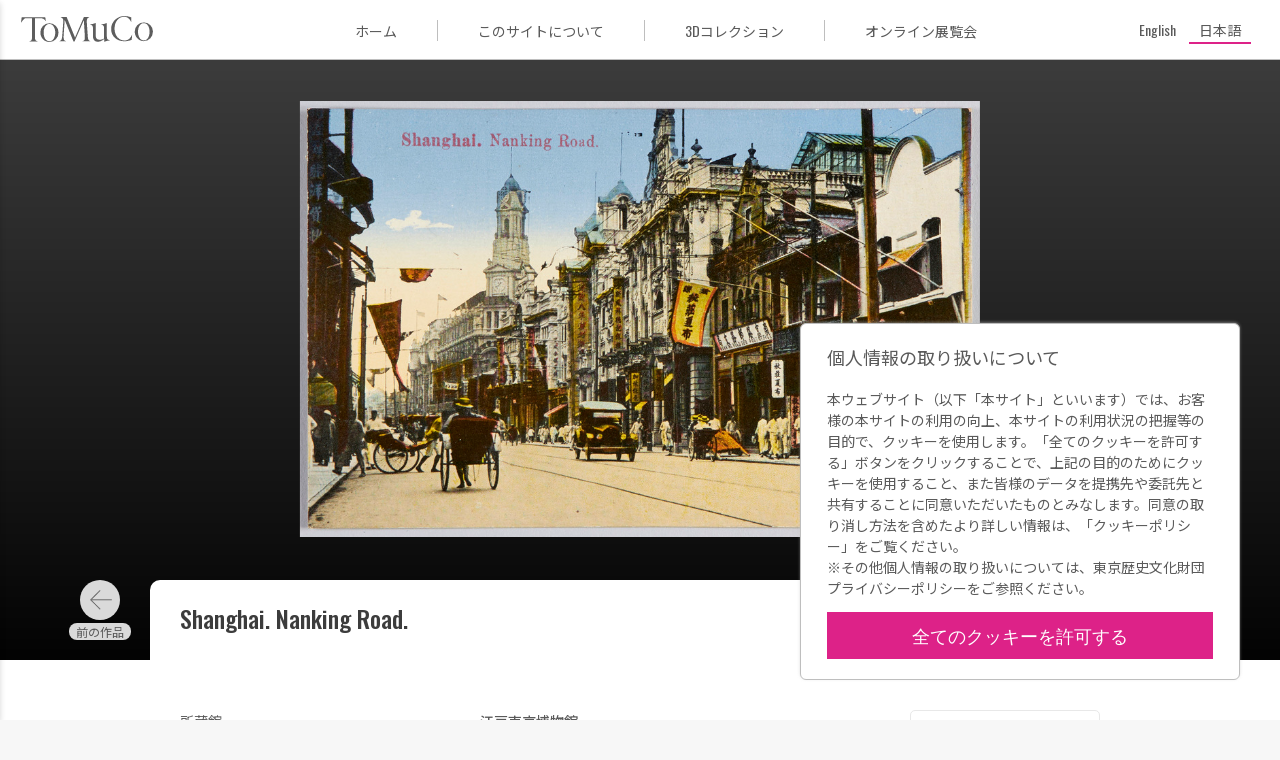

--- FILE ---
content_type: text/html; charset=UTF-8
request_url: https://museumcollection.tokyo/works/6439132/
body_size: 8998
content:
<!DOCTYPE html>
<html lang="ja" class="no-js" lang="ja">

<head>
  <meta charset="UTF-8">
  <meta name="viewport" content="width=device-width">
  <title>Shanghai. Nanking Road. | ToMuCo - Tokyo Museum Collection</title>
  <meta name="description" content="東京都立博物館・美術館収蔵品検索">

  <meta property="og:title" content="Shanghai. Nanking Road. | ToMuCo - Tokyo Museum Collection"/>
  <meta property="og:type" content="article"/>
  <meta property="og:url" content="https://museumcollection.tokyo/works/6439132/"/>
  <meta property="og:image" content="https://museumcollection.tokyo/wp-content/uploads/2025/07/497505-L.jpg"/>
  <meta property="og:description" content=""/>
  <meta property="fb:app_id" content=""/>
  <meta name="twitter:card" content="summary_large_image"/>

  <link rel="apple-touch-icon" sizes="180x180" href="/apple-touch-icon.png">
  <link rel="icon" type="image/png" sizes="32x32" href="/favicon-32x32.png">
  <link rel="icon" type="image/png" sizes="16x16" href="/favicon-16x16.png">
  <link rel="manifest" href="/site.webmanifest">
  <link rel="mask-icon" href="/safari-pinned-tab.svg" color="#dd2cc8">
  <meta name="msapplication-TileColor" content="#dd2cc8">
  <meta name="theme-color" content="#ff0000">
	<meta name='robots' content='max-image-preview:large' />
	<style>img:is([sizes="auto" i], [sizes^="auto," i]) { contain-intrinsic-size: 3000px 1500px }</style>
	<script type="text/javascript">
/* <![CDATA[ */
window._wpemojiSettings = {"baseUrl":"https:\/\/s.w.org\/images\/core\/emoji\/15.0.3\/72x72\/","ext":".png","svgUrl":"https:\/\/s.w.org\/images\/core\/emoji\/15.0.3\/svg\/","svgExt":".svg","source":{"concatemoji":"https:\/\/museumcollection.tokyo\/wp-includes\/js\/wp-emoji-release.min.js?ver=6.7.4"}};
/*! This file is auto-generated */
!function(i,n){var o,s,e;function c(e){try{var t={supportTests:e,timestamp:(new Date).valueOf()};sessionStorage.setItem(o,JSON.stringify(t))}catch(e){}}function p(e,t,n){e.clearRect(0,0,e.canvas.width,e.canvas.height),e.fillText(t,0,0);var t=new Uint32Array(e.getImageData(0,0,e.canvas.width,e.canvas.height).data),r=(e.clearRect(0,0,e.canvas.width,e.canvas.height),e.fillText(n,0,0),new Uint32Array(e.getImageData(0,0,e.canvas.width,e.canvas.height).data));return t.every(function(e,t){return e===r[t]})}function u(e,t,n){switch(t){case"flag":return n(e,"\ud83c\udff3\ufe0f\u200d\u26a7\ufe0f","\ud83c\udff3\ufe0f\u200b\u26a7\ufe0f")?!1:!n(e,"\ud83c\uddfa\ud83c\uddf3","\ud83c\uddfa\u200b\ud83c\uddf3")&&!n(e,"\ud83c\udff4\udb40\udc67\udb40\udc62\udb40\udc65\udb40\udc6e\udb40\udc67\udb40\udc7f","\ud83c\udff4\u200b\udb40\udc67\u200b\udb40\udc62\u200b\udb40\udc65\u200b\udb40\udc6e\u200b\udb40\udc67\u200b\udb40\udc7f");case"emoji":return!n(e,"\ud83d\udc26\u200d\u2b1b","\ud83d\udc26\u200b\u2b1b")}return!1}function f(e,t,n){var r="undefined"!=typeof WorkerGlobalScope&&self instanceof WorkerGlobalScope?new OffscreenCanvas(300,150):i.createElement("canvas"),a=r.getContext("2d",{willReadFrequently:!0}),o=(a.textBaseline="top",a.font="600 32px Arial",{});return e.forEach(function(e){o[e]=t(a,e,n)}),o}function t(e){var t=i.createElement("script");t.src=e,t.defer=!0,i.head.appendChild(t)}"undefined"!=typeof Promise&&(o="wpEmojiSettingsSupports",s=["flag","emoji"],n.supports={everything:!0,everythingExceptFlag:!0},e=new Promise(function(e){i.addEventListener("DOMContentLoaded",e,{once:!0})}),new Promise(function(t){var n=function(){try{var e=JSON.parse(sessionStorage.getItem(o));if("object"==typeof e&&"number"==typeof e.timestamp&&(new Date).valueOf()<e.timestamp+604800&&"object"==typeof e.supportTests)return e.supportTests}catch(e){}return null}();if(!n){if("undefined"!=typeof Worker&&"undefined"!=typeof OffscreenCanvas&&"undefined"!=typeof URL&&URL.createObjectURL&&"undefined"!=typeof Blob)try{var e="postMessage("+f.toString()+"("+[JSON.stringify(s),u.toString(),p.toString()].join(",")+"));",r=new Blob([e],{type:"text/javascript"}),a=new Worker(URL.createObjectURL(r),{name:"wpTestEmojiSupports"});return void(a.onmessage=function(e){c(n=e.data),a.terminate(),t(n)})}catch(e){}c(n=f(s,u,p))}t(n)}).then(function(e){for(var t in e)n.supports[t]=e[t],n.supports.everything=n.supports.everything&&n.supports[t],"flag"!==t&&(n.supports.everythingExceptFlag=n.supports.everythingExceptFlag&&n.supports[t]);n.supports.everythingExceptFlag=n.supports.everythingExceptFlag&&!n.supports.flag,n.DOMReady=!1,n.readyCallback=function(){n.DOMReady=!0}}).then(function(){return e}).then(function(){var e;n.supports.everything||(n.readyCallback(),(e=n.source||{}).concatemoji?t(e.concatemoji):e.wpemoji&&e.twemoji&&(t(e.twemoji),t(e.wpemoji)))}))}((window,document),window._wpemojiSettings);
/* ]]> */
</script>
<style id='wp-emoji-styles-inline-css' type='text/css'>

	img.wp-smiley, img.emoji {
		display: inline !important;
		border: none !important;
		box-shadow: none !important;
		height: 1em !important;
		width: 1em !important;
		margin: 0 0.07em !important;
		vertical-align: -0.1em !important;
		background: none !important;
		padding: 0 !important;
	}
</style>
<link rel='stylesheet' id='wp-block-library-css' href='https://museumcollection.tokyo/wp-includes/css/dist/block-library/style.min.css?ver=6.7.4' type='text/css' media='all' />
<style id='classic-theme-styles-inline-css' type='text/css'>
/*! This file is auto-generated */
.wp-block-button__link{color:#fff;background-color:#32373c;border-radius:9999px;box-shadow:none;text-decoration:none;padding:calc(.667em + 2px) calc(1.333em + 2px);font-size:1.125em}.wp-block-file__button{background:#32373c;color:#fff;text-decoration:none}
</style>
<style id='global-styles-inline-css' type='text/css'>
:root{--wp--preset--aspect-ratio--square: 1;--wp--preset--aspect-ratio--4-3: 4/3;--wp--preset--aspect-ratio--3-4: 3/4;--wp--preset--aspect-ratio--3-2: 3/2;--wp--preset--aspect-ratio--2-3: 2/3;--wp--preset--aspect-ratio--16-9: 16/9;--wp--preset--aspect-ratio--9-16: 9/16;--wp--preset--color--black: #000000;--wp--preset--color--cyan-bluish-gray: #abb8c3;--wp--preset--color--white: #ffffff;--wp--preset--color--pale-pink: #f78da7;--wp--preset--color--vivid-red: #cf2e2e;--wp--preset--color--luminous-vivid-orange: #ff6900;--wp--preset--color--luminous-vivid-amber: #fcb900;--wp--preset--color--light-green-cyan: #7bdcb5;--wp--preset--color--vivid-green-cyan: #00d084;--wp--preset--color--pale-cyan-blue: #8ed1fc;--wp--preset--color--vivid-cyan-blue: #0693e3;--wp--preset--color--vivid-purple: #9b51e0;--wp--preset--gradient--vivid-cyan-blue-to-vivid-purple: linear-gradient(135deg,rgba(6,147,227,1) 0%,rgb(155,81,224) 100%);--wp--preset--gradient--light-green-cyan-to-vivid-green-cyan: linear-gradient(135deg,rgb(122,220,180) 0%,rgb(0,208,130) 100%);--wp--preset--gradient--luminous-vivid-amber-to-luminous-vivid-orange: linear-gradient(135deg,rgba(252,185,0,1) 0%,rgba(255,105,0,1) 100%);--wp--preset--gradient--luminous-vivid-orange-to-vivid-red: linear-gradient(135deg,rgba(255,105,0,1) 0%,rgb(207,46,46) 100%);--wp--preset--gradient--very-light-gray-to-cyan-bluish-gray: linear-gradient(135deg,rgb(238,238,238) 0%,rgb(169,184,195) 100%);--wp--preset--gradient--cool-to-warm-spectrum: linear-gradient(135deg,rgb(74,234,220) 0%,rgb(151,120,209) 20%,rgb(207,42,186) 40%,rgb(238,44,130) 60%,rgb(251,105,98) 80%,rgb(254,248,76) 100%);--wp--preset--gradient--blush-light-purple: linear-gradient(135deg,rgb(255,206,236) 0%,rgb(152,150,240) 100%);--wp--preset--gradient--blush-bordeaux: linear-gradient(135deg,rgb(254,205,165) 0%,rgb(254,45,45) 50%,rgb(107,0,62) 100%);--wp--preset--gradient--luminous-dusk: linear-gradient(135deg,rgb(255,203,112) 0%,rgb(199,81,192) 50%,rgb(65,88,208) 100%);--wp--preset--gradient--pale-ocean: linear-gradient(135deg,rgb(255,245,203) 0%,rgb(182,227,212) 50%,rgb(51,167,181) 100%);--wp--preset--gradient--electric-grass: linear-gradient(135deg,rgb(202,248,128) 0%,rgb(113,206,126) 100%);--wp--preset--gradient--midnight: linear-gradient(135deg,rgb(2,3,129) 0%,rgb(40,116,252) 100%);--wp--preset--font-size--small: 13px;--wp--preset--font-size--medium: 20px;--wp--preset--font-size--large: 36px;--wp--preset--font-size--x-large: 42px;--wp--preset--spacing--20: 0.44rem;--wp--preset--spacing--30: 0.67rem;--wp--preset--spacing--40: 1rem;--wp--preset--spacing--50: 1.5rem;--wp--preset--spacing--60: 2.25rem;--wp--preset--spacing--70: 3.38rem;--wp--preset--spacing--80: 5.06rem;--wp--preset--shadow--natural: 6px 6px 9px rgba(0, 0, 0, 0.2);--wp--preset--shadow--deep: 12px 12px 50px rgba(0, 0, 0, 0.4);--wp--preset--shadow--sharp: 6px 6px 0px rgba(0, 0, 0, 0.2);--wp--preset--shadow--outlined: 6px 6px 0px -3px rgba(255, 255, 255, 1), 6px 6px rgba(0, 0, 0, 1);--wp--preset--shadow--crisp: 6px 6px 0px rgba(0, 0, 0, 1);}:where(.is-layout-flex){gap: 0.5em;}:where(.is-layout-grid){gap: 0.5em;}body .is-layout-flex{display: flex;}.is-layout-flex{flex-wrap: wrap;align-items: center;}.is-layout-flex > :is(*, div){margin: 0;}body .is-layout-grid{display: grid;}.is-layout-grid > :is(*, div){margin: 0;}:where(.wp-block-columns.is-layout-flex){gap: 2em;}:where(.wp-block-columns.is-layout-grid){gap: 2em;}:where(.wp-block-post-template.is-layout-flex){gap: 1.25em;}:where(.wp-block-post-template.is-layout-grid){gap: 1.25em;}.has-black-color{color: var(--wp--preset--color--black) !important;}.has-cyan-bluish-gray-color{color: var(--wp--preset--color--cyan-bluish-gray) !important;}.has-white-color{color: var(--wp--preset--color--white) !important;}.has-pale-pink-color{color: var(--wp--preset--color--pale-pink) !important;}.has-vivid-red-color{color: var(--wp--preset--color--vivid-red) !important;}.has-luminous-vivid-orange-color{color: var(--wp--preset--color--luminous-vivid-orange) !important;}.has-luminous-vivid-amber-color{color: var(--wp--preset--color--luminous-vivid-amber) !important;}.has-light-green-cyan-color{color: var(--wp--preset--color--light-green-cyan) !important;}.has-vivid-green-cyan-color{color: var(--wp--preset--color--vivid-green-cyan) !important;}.has-pale-cyan-blue-color{color: var(--wp--preset--color--pale-cyan-blue) !important;}.has-vivid-cyan-blue-color{color: var(--wp--preset--color--vivid-cyan-blue) !important;}.has-vivid-purple-color{color: var(--wp--preset--color--vivid-purple) !important;}.has-black-background-color{background-color: var(--wp--preset--color--black) !important;}.has-cyan-bluish-gray-background-color{background-color: var(--wp--preset--color--cyan-bluish-gray) !important;}.has-white-background-color{background-color: var(--wp--preset--color--white) !important;}.has-pale-pink-background-color{background-color: var(--wp--preset--color--pale-pink) !important;}.has-vivid-red-background-color{background-color: var(--wp--preset--color--vivid-red) !important;}.has-luminous-vivid-orange-background-color{background-color: var(--wp--preset--color--luminous-vivid-orange) !important;}.has-luminous-vivid-amber-background-color{background-color: var(--wp--preset--color--luminous-vivid-amber) !important;}.has-light-green-cyan-background-color{background-color: var(--wp--preset--color--light-green-cyan) !important;}.has-vivid-green-cyan-background-color{background-color: var(--wp--preset--color--vivid-green-cyan) !important;}.has-pale-cyan-blue-background-color{background-color: var(--wp--preset--color--pale-cyan-blue) !important;}.has-vivid-cyan-blue-background-color{background-color: var(--wp--preset--color--vivid-cyan-blue) !important;}.has-vivid-purple-background-color{background-color: var(--wp--preset--color--vivid-purple) !important;}.has-black-border-color{border-color: var(--wp--preset--color--black) !important;}.has-cyan-bluish-gray-border-color{border-color: var(--wp--preset--color--cyan-bluish-gray) !important;}.has-white-border-color{border-color: var(--wp--preset--color--white) !important;}.has-pale-pink-border-color{border-color: var(--wp--preset--color--pale-pink) !important;}.has-vivid-red-border-color{border-color: var(--wp--preset--color--vivid-red) !important;}.has-luminous-vivid-orange-border-color{border-color: var(--wp--preset--color--luminous-vivid-orange) !important;}.has-luminous-vivid-amber-border-color{border-color: var(--wp--preset--color--luminous-vivid-amber) !important;}.has-light-green-cyan-border-color{border-color: var(--wp--preset--color--light-green-cyan) !important;}.has-vivid-green-cyan-border-color{border-color: var(--wp--preset--color--vivid-green-cyan) !important;}.has-pale-cyan-blue-border-color{border-color: var(--wp--preset--color--pale-cyan-blue) !important;}.has-vivid-cyan-blue-border-color{border-color: var(--wp--preset--color--vivid-cyan-blue) !important;}.has-vivid-purple-border-color{border-color: var(--wp--preset--color--vivid-purple) !important;}.has-vivid-cyan-blue-to-vivid-purple-gradient-background{background: var(--wp--preset--gradient--vivid-cyan-blue-to-vivid-purple) !important;}.has-light-green-cyan-to-vivid-green-cyan-gradient-background{background: var(--wp--preset--gradient--light-green-cyan-to-vivid-green-cyan) !important;}.has-luminous-vivid-amber-to-luminous-vivid-orange-gradient-background{background: var(--wp--preset--gradient--luminous-vivid-amber-to-luminous-vivid-orange) !important;}.has-luminous-vivid-orange-to-vivid-red-gradient-background{background: var(--wp--preset--gradient--luminous-vivid-orange-to-vivid-red) !important;}.has-very-light-gray-to-cyan-bluish-gray-gradient-background{background: var(--wp--preset--gradient--very-light-gray-to-cyan-bluish-gray) !important;}.has-cool-to-warm-spectrum-gradient-background{background: var(--wp--preset--gradient--cool-to-warm-spectrum) !important;}.has-blush-light-purple-gradient-background{background: var(--wp--preset--gradient--blush-light-purple) !important;}.has-blush-bordeaux-gradient-background{background: var(--wp--preset--gradient--blush-bordeaux) !important;}.has-luminous-dusk-gradient-background{background: var(--wp--preset--gradient--luminous-dusk) !important;}.has-pale-ocean-gradient-background{background: var(--wp--preset--gradient--pale-ocean) !important;}.has-electric-grass-gradient-background{background: var(--wp--preset--gradient--electric-grass) !important;}.has-midnight-gradient-background{background: var(--wp--preset--gradient--midnight) !important;}.has-small-font-size{font-size: var(--wp--preset--font-size--small) !important;}.has-medium-font-size{font-size: var(--wp--preset--font-size--medium) !important;}.has-large-font-size{font-size: var(--wp--preset--font-size--large) !important;}.has-x-large-font-size{font-size: var(--wp--preset--font-size--x-large) !important;}
:where(.wp-block-post-template.is-layout-flex){gap: 1.25em;}:where(.wp-block-post-template.is-layout-grid){gap: 1.25em;}
:where(.wp-block-columns.is-layout-flex){gap: 2em;}:where(.wp-block-columns.is-layout-grid){gap: 2em;}
:root :where(.wp-block-pullquote){font-size: 1.5em;line-height: 1.6;}
</style>
<link rel='stylesheet' id='wpml-legacy-horizontal-list-0-css' href='https://museumcollection.tokyo/wp-content/plugins/sitepress-multilingual-cms/templates/language-switchers/legacy-list-horizontal/style.min.css?ver=1' type='text/css' media='all' />
<link rel='stylesheet' id='single_work-css' href='https://museumcollection.tokyo/wp-content/themes/tokyo_museum_collection/css/single-work.css?ver=6.7.4' type='text/css' media='all' />
<script type="text/javascript" src="https://ajax.googleapis.com/ajax/libs/jquery/3.2.1/jquery.min.js?ver=6.7.4" id="jquery-js"></script>
<script type="text/javascript" src="https://museumcollection.tokyo/wp-content/themes/tokyo_museum_collection/js/script.js" id="script-js"></script>
<link rel="https://api.w.org/" href="https://museumcollection.tokyo/wp-json/" /><link rel="EditURI" type="application/rsd+xml" title="RSD" href="https://museumcollection.tokyo/xmlrpc.php?rsd" />
<meta name="generator" content="WordPress 6.7.4" />
<link rel="canonical" href="https://museumcollection.tokyo/works/6439132/" />
<link rel='shortlink' href='https://museumcollection.tokyo/?p=6439132' />
<link rel="alternate" title="oEmbed (JSON)" type="application/json+oembed" href="https://museumcollection.tokyo/wp-json/oembed/1.0/embed?url=https%3A%2F%2Fmuseumcollection.tokyo%2Fworks%2F6439132%2F" />
<link rel="alternate" title="oEmbed (XML)" type="text/xml+oembed" href="https://museumcollection.tokyo/wp-json/oembed/1.0/embed?url=https%3A%2F%2Fmuseumcollection.tokyo%2Fworks%2F6439132%2F&#038;format=xml" />
<meta name="generator" content="WPML ver:4.8.6 stt:1,28;" />
    <script>
        window.dataLayer = window.dataLayer || [];
        function gtag(){dataLayer.push(arguments);}

        if (window.localStorage.getItem('optIn') === '1') {
            gtag('consent', 'update', {
                ad_storage: 'granted',
                analytics_storage: 'granted',
            })
        } else {
            gtag('consent', 'default', {
                ad_storage: 'denied',
                analytics_storage: 'denied',
            })

            const cookies = document.cookie.split("; ");
            for (let c = 0; c < cookies.length; c++) {
                const d = window.location.hostname.split(".");
                while (d.length > 0) {
                    const cookieBase = encodeURIComponent(cookies[c].split(";")[0].split("=")[0]) + '=; expires=Thu, 01-Jan-1970 00:00:01 GMT; domain=' + d.join('.') + ' ;path=';
                    const p = location.pathname.split('/');
                    document.cookie = cookieBase + '/';
                    while (p.length > 0) {
                        document.cookie = cookieBase + p.join('/');
                        p.pop();
                    }
                    d.shift();
                }
            }
        }

        dataLayer.push({
            'event': 'default_consent'
        });
    </script>
  <!-- Google Tag Manager -->
  <script>(function (w, d, s, l, i) {
      w[l] = w[l] || []
      w[l].push({
        'gtm.start':
          new Date().getTime(), event: 'gtm.js',
      })
      var f = d.getElementsByTagName(s)[0],
        j = d.createElement(s), dl = l != 'dataLayer' ? '&l=' + l : ''
      j.async = true
      j.src =
        'https://www.googletagmanager.com/gtm.js?id=' + i + dl
      f.parentNode.insertBefore(j, f)
    })(window, document, 'script', 'dataLayer', 'GTM-TNRR89S')</script>
  <!-- End Google Tag Manager -->
    <script>
        function consentGranted() {
            window.localStorage.setItem('optIn', '1')
            document.getElementById('cookieContainer').style.display = 'none'
            gtag('consent', 'update', {
                ad_storage: 'granted',
                analytics_storage: 'granted',
            })
        }
    </script>
</head>
<body id="top" class="works-template-default single single-works postid-6439132">
<!-- Google Tag Manager (noscript) -->
<noscript>
  <iframe src="https://www.googletagmanager.com/ns.html?id=GTM-TNRR89S"
          height="0" width="0" style="display:none;visibility:hidden" title="googleタグマネージャー"></iframe>
</noscript>
<!-- End Google Tag Manager (noscript) -->

<header class="header">
  <div class="header__title_area">
    <button id="closeNavigation" class="navigation_close"></button>
    <div class="navigation_logo">
        <img
            src="https://museumcollection.tokyo/wp-content/themes/tokyo_museum_collection/images/logo_ja.svg"
            alt="Tokyo Museum Collection (ToMuCo)ー東京都立博物館・美術館収蔵品検索"
        />
    </div>
    <nav class="header__navigation">
      <ul>
          <li>
    <a href="https://museumcollection.tokyo" title="ToMuCo - Tokyo Museum CollectionのTOPページに移動します"
       class="ja"
        >
        ホーム    </a>
  </li>
  <li>
    <a href="https://museumcollection.tokyo/about"
       title="このサイトについてページに移動します"
       class="ja"
        >
        このサイトについて    </a>
  </li>
  <li>
    <a href="https://museumcollection.tokyo/museums/3d-collections/"
       title="3Dコレクションページに移動します"
       class="ja"
        >
        3Dコレクション    </a>
  </li>
  <li>
    <a href="https://museumcollection.tokyo/online-exhibition"
       title="オンライン展覧会ページに移動します"
       class="ja"
        >
        オンライン展覧会    </a>
  </li>
          </ul>
    </nav>
  </div>
  <div class="header__inner">
    <button id="headerMenuButton" class="header__menu_button"></button>
		<a href="https://museumcollection.tokyo" class="header__logo" title="ToMuCo - Tokyo Museum CollectionのTOPページに移動します">            <img
            src="https://museumcollection.tokyo/wp-content/themes/tokyo_museum_collection/images/logo_min.svg"
            alt="Tokyo Museum Collection (ToMuCo)ー東京都立博物館・美術館収蔵品検索"
                />
        </a>    <div class="menu_area">
      <ul>
          <li>
    <a href="https://museumcollection.tokyo" title="ToMuCo - Tokyo Museum CollectionのTOPページに移動します"
       class="ja"
        >
        ホーム    </a>
  </li>
  <li>
    <a href="https://museumcollection.tokyo/about"
       title="このサイトについてページに移動します"
       class="ja"
        >
        このサイトについて    </a>
  </li>
  <li>
    <a href="https://museumcollection.tokyo/museums/3d-collections/"
       title="3Dコレクションページに移動します"
       class="ja"
        >
        3Dコレクション    </a>
  </li>
  <li>
    <a href="https://museumcollection.tokyo/online-exhibition"
       title="オンライン展覧会ページに移動します"
       class="ja"
        >
        オンライン展覧会    </a>
  </li>
          </ul>
    </div>
    <div class="language_area">
			      <div class="wpml-ls-statics-shortcode_actions wpml-ls wpml-ls-legacy-list-horizontal">
        <ul>
          <li
            class="wpml-ls-slot-shortcode_actions wpml-ls-item wpml-ls-item-en wpml-ls-first-item wpml-ls-item-legacy-list-horizontal  ">
            <a href="https://museumcollection.tokyo/en/works/6439132/" class="wpml-ls-link"><span class="wpml-ls-native" lang="en">English</span></a>
          </li>
          <li
            class="wpml-ls-slot-shortcode_actions wpml-ls-item wpml-ls-item-ja wpml-ls-last-item wpml-ls-item-legacy-list-horizontal wpml-ls-current-language ">
            <a href="https://museumcollection.tokyo/works/6439132/" class="wpml-ls-link">
              <span class="wpml-ls-native">日本語</span>
            </a>
          </li>
        </ul>
      </div>
    </div>
  </div>
</header>


  <div class="single-works__header" id="goBackHeader">
    <div class="single-works__header__inner">
      <a href="#" class="return_button"
         title="検索結果一覧ページに移動します" id="goBack">
        <svg viewBox="0 0 24 24" class="icon">
          <path fill="currentColor" d="M15.41,16.58L10.83,12L15.41,7.41L14,6L8,12L14,18L15.41,16.58Z"/>
        </svg>
        検索結果      </a>
    </div>
  </div>
  <main class="main">
          <figure class="thumbnail">
        <div class="thumbnail__inner">
          <img width="1000" height="641" src="https://museumcollection.tokyo/wp-content/uploads/2025/07/497505-L.jpg" class="thumbnail__image wp-post-image" alt="Shanghai. Nanking Road." decoding="async" fetchpriority="high" srcset="https://museumcollection.tokyo/wp-content/uploads/2025/07/497505-L.jpg 1000w, https://museumcollection.tokyo/wp-content/uploads/2025/07/497505-L-300x192.jpg 300w, https://museumcollection.tokyo/wp-content/uploads/2025/07/497505-L-768x492.jpg 768w, https://museumcollection.tokyo/wp-content/uploads/2025/07/497505-L-842x540.jpg 842w" sizes="(max-width: 1000px) 100vw, 1000px" />        </div>
      </figure>
    
    <div class="single-works__over_area">
              <div class="prev_link ja"><a href="https://museumcollection.tokyo/works/6439129/" rel="prev"></a></div>      
      <div class="single-works__title">
                                            <h1 class="title">
            <span>Shanghai. Nanking Road.</span>
                      </h1>
          
              </div>

              <div class="next_link ja"><a href="https://museumcollection.tokyo/works/6439135/" rel="next"></a></div>          </div>

              
    <div class="single-works__data">
      <div class="single-works__data__inner">
        <div class="flex">
          <div class="text_data">
            <dl class="data_list">

              <!-- 各館のカスタムフィールドはlib/templates.php -->
                              
                                            
                                            
                                            
                                            
                                                                    <div class="data_list__item">
                      <dt>所蔵館</dt>
                      <dd>江戸東京博物館</dd>
                    </div>
                                      <div class="data_list__item">
                      <dt>資料名</dt>
                      <dd>Shanghai. Nanking Road.</dd>
                    </div>
                                      <div class="data_list__item">
                      <dt>資料番号</dt>
                      <dd>88101745</dd>
                    </div>
                                      <div class="data_list__item">
                      <dt>大分類</dt>
                      <dd>印刷物</dd>
                    </div>
                                      <div class="data_list__item">
                      <dt>小分類</dt>
                      <dd>絵葉書類</dd>
                    </div>
                                      <div class="data_list__item">
                      <dt>種別</dt>
                      <dd>絵葉書</dd>
                    </div>
                                      <div class="data_list__item">
                      <dt>年代</dt>
                      <dd>近代　20世紀　</dd>
                    </div>
                                      <div class="data_list__item">
                      <dt>員数</dt>
                      <dd>1枚</dd>
                    </div>
                                                        <div class="data_list__item">
                      <dt>江戸博デジタルアーカイブズ</dt>
                      <dd><a href="https://www.edohakuarchives.jp/detail-26654.html" target="_blank">https://www.edohakuarchives.jp/detail-26654.html</a></dd>
                    </div>
                                                            </dl>
          </div>
          <div class="buttons">
            <button data-permalink="https://museumcollection.tokyo/works/6439132/" class="button permalink ja"
                    id="copyButton">
              パーマリンク            </button>
            <a href="https://museumcollection.tokyo/works/6439132/?output=json" target="_blank"
               class="button metadata ja"
               title="メタデータ出力">
              メタデータ出力            </a>
          </div>
        </div>
              </div>
    </div>
        <section class="collections_list">
		                <h2 class="collections_list__heading--circle">
                    <p class=" ja">
                        江戸東京博物館のその他の収蔵品                        <span class="found_posts">(159767)</span>
                    </p>
                </h2>
                                <div class="common_width">
                <div class="collections_list__works">
                      <a href="https://museumcollection.tokyo/works/6243106/"
     title="太平洋(No.24－2)の詳細ページに移動します"
     class="collections_list__item horizontal">
    <figure class="image">
		          <img src="https://museumcollection.tokyo/wp-content/uploads/2025/07/654870-L.jpg" alt="作品画像：太平洋(No.24－2)"
               class="horizontal">
		    </figure>

    <div class="work_data">
      <p class="title">
		  太平洋(No.24－2)      </p>

		
		    </div>

	          <p class="facility_name">
			江戸東京博物館        </p>
	    </a>
	  <a href="https://museumcollection.tokyo/works/6792801/"
     title="瑞香書院文房雑談 二十の詳細ページに移動します"
     class="collections_list__item small">
    <figure class="image">
		          <img src="https://museumcollection.tokyo/wp-content/themes/tokyo_museum_collection/images/no_image.png"
               alt="Tokyo Museum Collection(ToMuCo)"/>
		    </figure>

    <div class="work_data">
      <p class="title">
		  瑞香書院文房雑談 二十      </p>

		              <p class="artist">林祖洞/著</p>
			
		    </div>

	          <p class="facility_name">
			江戸東京博物館        </p>
	    </a>
	  <a href="https://museumcollection.tokyo/works/6517759/"
     title="隣組回覧板（京橋区湊町）　紀元二千六百年奉祝町内大運動会ノ歌の詳細ページに移動します"
     class="collections_list__item small">
    <figure class="image">
		          <img src="https://museumcollection.tokyo/wp-content/themes/tokyo_museum_collection/images/no_image.png"
               alt="Tokyo Museum Collection(ToMuCo)"/>
		    </figure>

    <div class="work_data">
      <p class="title">
		  隣組回覧板（京橋区湊町）　紀元二千六百年奉祝町内大運動会ノ歌      </p>

		              <p class="artist">湊町南町会/製作</p>
			
		    </div>

	          <p class="facility_name">
			江戸東京博物館        </p>
	    </a>
	  <a href="https://museumcollection.tokyo/works/6886767/"
     title="護符 秩父三十一番鷲窟 別当観音院の詳細ページに移動します"
     class="collections_list__item small">
    <figure class="image">
		          <img src="https://museumcollection.tokyo/wp-content/themes/tokyo_museum_collection/images/no_image.png"
               alt="Tokyo Museum Collection(ToMuCo)"/>
		    </figure>

    <div class="work_data">
      <p class="title">
		  護符 秩父三十一番鷲窟 別当観音院      </p>

		
		    </div>

	          <p class="facility_name">
			江戸東京博物館        </p>
	    </a>
	  <a href="https://museumcollection.tokyo/works/6649592/"
     title="借用申金子証文之事（市原郡草苅村文書）の詳細ページに移動します"
     class="collections_list__item small">
    <figure class="image">
		          <img src="https://museumcollection.tokyo/wp-content/themes/tokyo_museum_collection/images/no_image.png"
               alt="Tokyo Museum Collection(ToMuCo)"/>
		    </figure>

    <div class="work_data">
      <p class="title">
		  借用申金子証文之事（市原郡草苅村文書）      </p>

		              <p class="artist">借主 久蔵/他1名作成</p>
			
		    </div>

	          <p class="facility_name">
			江戸東京博物館        </p>
	    </a>
	  <a href="https://museumcollection.tokyo/works/6255559/"
     title="教導立志基 大納言行成の詳細ページに移動します"
     class="collections_list__item vertical">
    <figure class="image">
		          <img src="https://museumcollection.tokyo/wp-content/uploads/2025/07/671316-L.jpg" alt="作品画像：教導立志基 大納言行成"
               class="vertical">
		    </figure>

    <div class="work_data">
      <p class="title">
		  教導立志基 大納言行成      </p>

		              <p class="artist">井上安治/画</p>
			
		    </div>

	          <p class="facility_name">
			江戸東京博物館        </p>
	    </a>
	  <a href="https://museumcollection.tokyo/works/6887726/"
     title="SPレコード YES!WE HAVE NO BANAS/TURKEY IN THE STRAWの詳細ページに移動します"
     class="collections_list__item small">
    <figure class="image">
		          <img src="https://museumcollection.tokyo/wp-content/themes/tokyo_museum_collection/images/no_image.png"
               alt="Tokyo Museum Collection(ToMuCo)"/>
		    </figure>

    <div class="work_data">
      <p class="title">
		  SPレコード YES!WE HAVE NO BANAS/TURKEY IN THE STRAW      </p>

		
		    </div>

	          <p class="facility_name">
			江戸東京博物館        </p>
	    </a>
	  <a href="https://museumcollection.tokyo/works/6473816/"
     title="満州国皇帝御来訪記念Ｂの詳細ページに移動します"
     class="collections_list__item vertical">
    <figure class="image">
		          <img src="https://museumcollection.tokyo/wp-content/uploads/2025/07/494505-L.jpg" alt="作品画像：満州国皇帝御来訪記念Ｂ"
               class="vertical">
		    </figure>

    <div class="work_data">
      <p class="title">
		  満州国皇帝御来訪記念Ｂ      </p>

		
		    </div>

	          <p class="facility_name">
			江戸東京博物館        </p>
	    </a>
	  <a href="https://museumcollection.tokyo/works/6540215/"
     title="昭和十五年　新鋭大歌舞伎十月公演の詳細ページに移動します"
     class="collections_list__item small">
    <figure class="image">
		          <img src="https://museumcollection.tokyo/wp-content/themes/tokyo_museum_collection/images/no_image.png"
               alt="Tokyo Museum Collection(ToMuCo)"/>
		    </figure>

    <div class="work_data">
      <p class="title">
		  昭和十五年　新鋭大歌舞伎十月公演      </p>

		              <p class="artist">[東京劇場]</p>
			
		    </div>

	          <p class="facility_name">
			江戸東京博物館        </p>
	    </a>
	  <a href="https://museumcollection.tokyo/works/6501962/"
     title="愚見抄續録の詳細ページに移動します"
     class="collections_list__item small">
    <figure class="image">
		          <img src="https://museumcollection.tokyo/wp-content/themes/tokyo_museum_collection/images/no_image.png"
               alt="Tokyo Museum Collection(ToMuCo)"/>
		    </figure>

    <div class="work_data">
      <p class="title">
		  愚見抄續録      </p>

		              <p class="artist">豊田義路/著</p>
			
		    </div>

	          <p class="facility_name">
			江戸東京博物館        </p>
	    </a>
	  <a href="https://museumcollection.tokyo/works/6536709/"
     title="文化財調査写真　石畳の詳細ページに移動します"
     class="collections_list__item small">
    <figure class="image">
		          <img src="https://museumcollection.tokyo/wp-content/themes/tokyo_museum_collection/images/no_image.png"
               alt="Tokyo Museum Collection(ToMuCo)"/>
		    </figure>

    <div class="work_data">
      <p class="title">
		  文化財調査写真　石畳      </p>

		              <p class="artist">永江維章/編輯撮影</p>
			
		    </div>

	          <p class="facility_name">
			江戸東京博物館        </p>
	    </a>
	  <a href="https://museumcollection.tokyo/works/6255565/"
     title="教導立志基 赤染衛門の詳細ページに移動します"
     class="collections_list__item vertical">
    <figure class="image">
		          <img src="https://museumcollection.tokyo/wp-content/uploads/2025/07/671318-L.jpg" alt="作品画像：教導立志基 赤染衛門"
               class="vertical">
		    </figure>

    <div class="work_data">
      <p class="title">
		  教導立志基 赤染衛門      </p>

		              <p class="artist">井上安治/画</p>
			
		    </div>

	          <p class="facility_name">
			江戸東京博物館        </p>
	    </a>
	  <a href="https://museumcollection.tokyo/works/6640361/"
     title="続フグとメザシの物語 246の詳細ページに移動します"
     class="collections_list__item small">
    <figure class="image">
		          <img src="https://museumcollection.tokyo/wp-content/themes/tokyo_museum_collection/images/no_image.png"
               alt="Tokyo Museum Collection(ToMuCo)"/>
		    </figure>

    <div class="work_data">
      <p class="title">
		  続フグとメザシの物語 246      </p>

		              <p class="artist">清水崑</p>
			
		    </div>

	          <p class="facility_name">
			江戸東京博物館        </p>
	    </a>
	  <a href="https://museumcollection.tokyo/works/6539253/"
     title="日本読書新聞　昭和35年1月18日　1036号の詳細ページに移動します"
     class="collections_list__item small">
    <figure class="image">
		          <img src="https://museumcollection.tokyo/wp-content/themes/tokyo_museum_collection/images/no_image.png"
               alt="Tokyo Museum Collection(ToMuCo)"/>
		    </figure>

    <div class="work_data">
      <p class="title">
		  日本読書新聞　昭和35年1月18日　1036号      </p>

		
		    </div>

	          <p class="facility_name">
			江戸東京博物館        </p>
	    </a>
	  <a href="https://museumcollection.tokyo/works/6849341/"
     title="昭和十年五月 新聞切り抜き 素性の判らぬ衣服のシミの詳細ページに移動します"
     class="collections_list__item small">
    <figure class="image">
		          <img src="https://museumcollection.tokyo/wp-content/themes/tokyo_museum_collection/images/no_image.png"
               alt="Tokyo Museum Collection(ToMuCo)"/>
		    </figure>

    <div class="work_data">
      <p class="title">
		  昭和十年五月 新聞切り抜き 素性の判らぬ衣服のシミ      </p>

		
		    </div>

	          <p class="facility_name">
			江戸東京博物館        </p>
	    </a>
	  <a href="https://museumcollection.tokyo/works/6494220/"
     title="専売特許久能木式　氷嚢　氷枕  　東京・久能木商店　大阪・宗田新商店の詳細ページに移動します"
     class="collections_list__item vertical">
    <figure class="image">
		          <img src="https://museumcollection.tokyo/wp-content/uploads/2025/07/511334-L.jpg" alt="作品画像：専売特許久能木式　氷嚢　氷枕  　東京・久能木商店　大阪・宗田新商店"
               class="vertical">
		    </figure>

    <div class="work_data">
      <p class="title">
		  専売特許久能木式　氷嚢　氷枕  　東京・久能木商店　大阪・宗田新商店      </p>

		
		    </div>

	          <p class="facility_name">
			江戸東京博物館        </p>
	    </a>
	                </div>
                                    <a href="/?s=&museums%5B0%5D=edo-tokyo-museum"
                class="more_button">MORE</a>
                                            </div>
        </section>
      </main>
  <script>
      jQuery(function ($) {
          const baseUrl = 'https://' + document.domain
          if (document.referrer && document.referrer.indexOf(baseUrl) === 0 && document.referrer.indexOf(baseUrl + '/work') === -1) {
              window.sessionStorage.setItem('referrer', document.referrer)
          } else if (!window.sessionStorage.getItem('referrer')) {
              $('#goBackHeader').hide()
          }
      })
  </script>
<footer class="footer">
  <div class="footer__site_title">
      <img
          src="https://museumcollection.tokyo/wp-content/themes/tokyo_museum_collection/images/logo_white_ja.svg"
          alt="Tokyo Museum Collection (ToMuCo)ー東京都立博物館・美術館収蔵品検索"
      />
  </div>
  <nav class="footer__navigation">
	    <a href="https://museumcollection.tokyo" title="ToMuCo - Tokyo Museum CollectionのTOPページに移動します"
     class="ja">
      ホーム  </a>
  <a href="https://museumcollection.tokyo/about" title="このサイトについてページに移動します" class="ja">
      このサイトについて  </a>
  <a href="https://museumcollection.tokyo/developer" title="技術情報ページに移動します" class="ja">
	  技術情報  </a>
  <a href="https://museumcollection.tokyo/terms" title="利用条件ページに移動します" class="ja">
      利用条件  </a>
  <a href="https://museumcollection.tokyo/cookie-policy" title="クッキーポリシーページに移動します" class="ja">
      クッキーポリシー  </a>
		          <a href="https://museumcollection.tokyo/webaccessibility"
           title="ウェブアクセシビリティページに移動します">
          ウェブアクセシビリティ
        </a>
	    </nav>

  <div class="footer__links">
    <a href="https://twitter.com/rekibun_info" rel="nofollow" target="_blank" title="Twitter のウェブサイトを新規タブで開きます" class="footer__links__item sns">
		  <svg viewBox="0 0 24 24">
    <path fill="#ffffff"
          d="M22.46,6C21.69,6.35 20.86,6.58 20,6.69C20.88,6.16 21.56,5.32 21.88,4.31C21.05,4.81 20.13,5.16 19.16,5.36C18.37,4.5 17.26,4 16,4C13.65,4 11.73,5.92 11.73,8.29C11.73,8.63 11.77,8.96 11.84,9.27C8.28,9.09 5.11,7.38 3,4.79C2.63,5.42 2.42,6.16 2.42,6.94C2.42,8.43 3.17,9.75 4.33,10.5C3.62,10.5 2.96,10.3 2.38,10C2.38,10 2.38,10 2.38,10.03C2.38,12.11 3.86,13.85 5.82,14.24C5.46,14.34 5.08,14.39 4.69,14.39C4.42,14.39 4.15,14.36 3.89,14.31C4.43,16 6,17.26 7.89,17.29C6.43,18.45 4.58,19.13 2.56,19.13C2.22,19.13 1.88,19.11 1.54,19.07C3.44,20.29 5.7,21 8.12,21C16,21 20.33,14.46 20.33,8.79C20.33,8.6 20.33,8.42 20.32,8.23C21.16,7.63 21.88,6.87 22.46,6Z"/>
  </svg>
	    </a>
    <a href="https://www.rekibun.or.jp/" rel="nofollow" target="_blank" title="東京歴史文化財団 のウェブサイトを新規タブで開きます" class="footer__links__item sns">
		  <svg viewBox="0 0 24 24">
    <path fill="#ffffff"
          d="M16.36,14C16.44,13.34 16.5,12.68 16.5,12C16.5,11.32 16.44,10.66 16.36,10H19.74C19.9,10.64 20,11.31 20,12C20,12.69 19.9,13.36 19.74,14M14.59,19.56C15.19,18.45 15.65,17.25 15.97,16H18.92C17.96,17.65 16.43,18.93 14.59,19.56M14.34,14H9.66C9.56,13.34 9.5,12.68 9.5,12C9.5,11.32 9.56,10.65 9.66,10H14.34C14.43,10.65 14.5,11.32 14.5,12C14.5,12.68 14.43,13.34 14.34,14M12,19.96C11.17,18.76 10.5,17.43 10.09,16H13.91C13.5,17.43 12.83,18.76 12,19.96M8,8H5.08C6.03,6.34 7.57,5.06 9.4,4.44C8.8,5.55 8.35,6.75 8,8M5.08,16H8C8.35,17.25 8.8,18.45 9.4,19.56C7.57,18.93 6.03,17.65 5.08,16M4.26,14C4.1,13.36 4,12.69 4,12C4,11.31 4.1,10.64 4.26,10H7.64C7.56,10.66 7.5,11.32 7.5,12C7.5,12.68 7.56,13.34 7.64,14M12,4.03C12.83,5.23 13.5,6.57 13.91,8H10.09C10.5,6.57 11.17,5.23 12,4.03M18.92,8H15.97C15.65,6.75 15.19,5.55 14.59,4.44C16.43,5.07 17.96,6.34 18.92,8M12,2C6.47,2 2,6.5 2,12A10,10 0 0,0 12,22A10,10 0 0,0 22,12A10,10 0 0,0 12,2Z"/>
  </svg>
	    </a>
  </div>

  <div class="footer__title">
    <div class="title">
      <a href="https://www.rekibun.or.jp/" rel="nofollow" target="_blank" title="公益財団法人東京都歴史文化財団のウェブサイトを新規タブで開きます">
        <img
          src="https://museumcollection.tokyo/wp-content/themes/tokyo_museum_collection/images/footer_logo.png"
          srcset="https://museumcollection.tokyo/wp-content/themes/tokyo_museum_collection/images/footer_logo.png 1x, https://museumcollection.tokyo/wp-content/themes/tokyo_museum_collection/images/footer_logo@2x.png 2x"
          alt="ロゴ画像：公益財団法人 東京都歴史文化財団 TOKYO METROPOLITAN FOUNDATION FOR HISTORY AND CULTURE">
      </a>
    </div>
  </div>
</footer>
<div class="cookie" id="cookieContainer">
    <div class="cookie__inner">
        <h2 class="cookie__heading">
                            個人情報の取り扱いについて
                    </h2>
        <p class="cookie__text">
                            本ウェブサイト（以下「本サイト」といいます）では、お客様の本サイトの利用の向上、本サイトの利用状況の把握等の目的で、クッキーを使用します。「全てのクッキーを許可する」ボタンをクリックすることで、上記の目的のためにクッキーを使用すること、また皆様のデータを提携先や委託先と共有することに同意いただいたものとみなします。同意の取り消し方法を含めたより詳しい情報は、「<a href="https://museumcollection.tokyo/cookie-policy">クッキーポリシー</a>」をご覧ください。<br />※その他個人情報の取り扱いについては、<a href="https://www.rekibun.or.jp/privacy/" target="_blank" rel="noopener">東京歴史文化財団プライバシーポリシー</a>をご参照ください。
                    </p>
        <button class="cookie__ok-btn" onclick="consentGranted()">
                            全てのクッキーを許可する
                    </button>
    </div>
</div>
</body>
</html>



--- FILE ---
content_type: image/svg+xml
request_url: https://museumcollection.tokyo/wp-content/themes/tokyo_museum_collection/images/logo_min.svg
body_size: 551
content:
<svg xmlns="http://www.w3.org/2000/svg" width="200" height="39.361" viewBox="0 0 200 39.361">
  <g id="グループ_377" data-name="グループ 377" transform="translate(-73.544 -70.946)">
    <path id="パス_622" data-name="パス 622" d="M170.017,52.841c.586,8.617.691,9.787,4.522,11.063v.213H161.985V63.9c3.138-.9,3.882-1.862,3.882-5.691,0-1.223-.105-2.713-.212-4.627l-1.384-21.543L150.124,64.383h-1.489L135.442,31.99h-.213l-1.382,20.8c-.107,1.968-.266,3.777-.266,4.946,0,4.2.851,5.426,4.043,6.171v.213H126.932V63.9c3.83-1.118,4.2-2.766,4.841-11.117l1.17-16.011c.107-1.329.159-2.446.159-3.457,0-3.458-1.063-4.734-3.882-5.692v-.212h9.095l12.606,30.9,13.4-30.9h8.35v.212c-2.872,1.064-3.883,2.289-3.883,6.011a29.205,29.205,0,0,0,.107,2.926Z" transform="translate(4.54 45.233)" fill="#5d5d5d"/>
    <path id="パス_623" data-name="パス 623" d="M209.952,42.209a28.479,28.479,0,0,0,8.51-2.127h.212V58.431c0,6.012.533,6.7,4.522,7.713v.213a27.684,27.684,0,0,0-8.4,2.127h-.213v-4.2c-1.808,1.542-5.532,4.2-9.149,4.2-3.989,0-7.765-1.861-7.765-8.669V50.081c0-6.011-.532-6.543-4.52-7.659v-.213a28.474,28.474,0,0,0,8.51-2.127h.213V59.816c0,3.883,2.659,5.637,6.064,5.637a12.875,12.875,0,0,0,6.542-1.861V48.858c0-4.681-.744-5.372-4.521-6.436Z" transform="translate(-14.956 41.503)" fill="#5d5d5d"/>
    <path id="パス_624" data-name="パス 624" d="M238.519,44.736C238.519,32.715,248.891,25,258.677,25a30.9,30.9,0,0,1,10.532,2.074V34.2H269c-2.764-6.169-6.86-8.031-10.955-8.031-8.406,0-14.362,7.82-14.362,17.872,0,10.425,6.436,18.033,15,18.033,4.468,0,8.617-2.075,11.544-8.563h.211l-.691,7.5c-2.127,1.117-6.914,2.233-11.276,2.233-11.276,0-19.945-7.5-19.945-18.51" transform="translate(-28.317 45.944)" fill="#5d5d5d"/>
    <path id="パス_625" data-name="パス 625" d="M289.317,52.819a13.754,13.754,0,1,1,27.5,0,14.072,14.072,0,0,1-13.778,14.308c-7.552,0-13.722-6.382-13.722-14.308m22.5.054c0-6.862-3.138-13.033-8.776-13.033s-8.776,6.171-8.776,13.033c0,6.223,2.607,13.137,8.776,13.137s8.776-6.914,8.776-13.137" transform="translate(-43.274 41.904)" fill="#5d5d5d"/>
    <path id="パス_626" data-name="パス 626" d="M86.469,54.628a13.754,13.754,0,1,1,27.5,0,14.071,14.071,0,0,1-13.777,14.308c-7.552,0-13.722-6.382-13.722-14.308m22.5.054c0-6.862-3.138-13.033-8.776-13.033s-8.776,6.171-8.776,13.033c0,6.223,2.606,13.137,8.776,13.137s8.776-6.914,8.776-13.137" transform="translate(16.454 41.371)" fill="#5d5d5d"/>
    <path id="パス_627" data-name="パス 627" d="M70.518,64.569H57.008v-.211c3.67-.958,4.521-2.128,4.521-7.022V29.306H52.01c-2.021,0-3.138,1.437-6.968,6.488h-.213l1.064-7.924H81.632l.851,5.782c-2.838-3.624-4.947-4.346-6.969-4.346H66V57.337c0,4.894.85,6.064,4.521,7.022Z" transform="translate(28.715 45.099)" fill="#5d5d5d"/>
  </g>
</svg>
